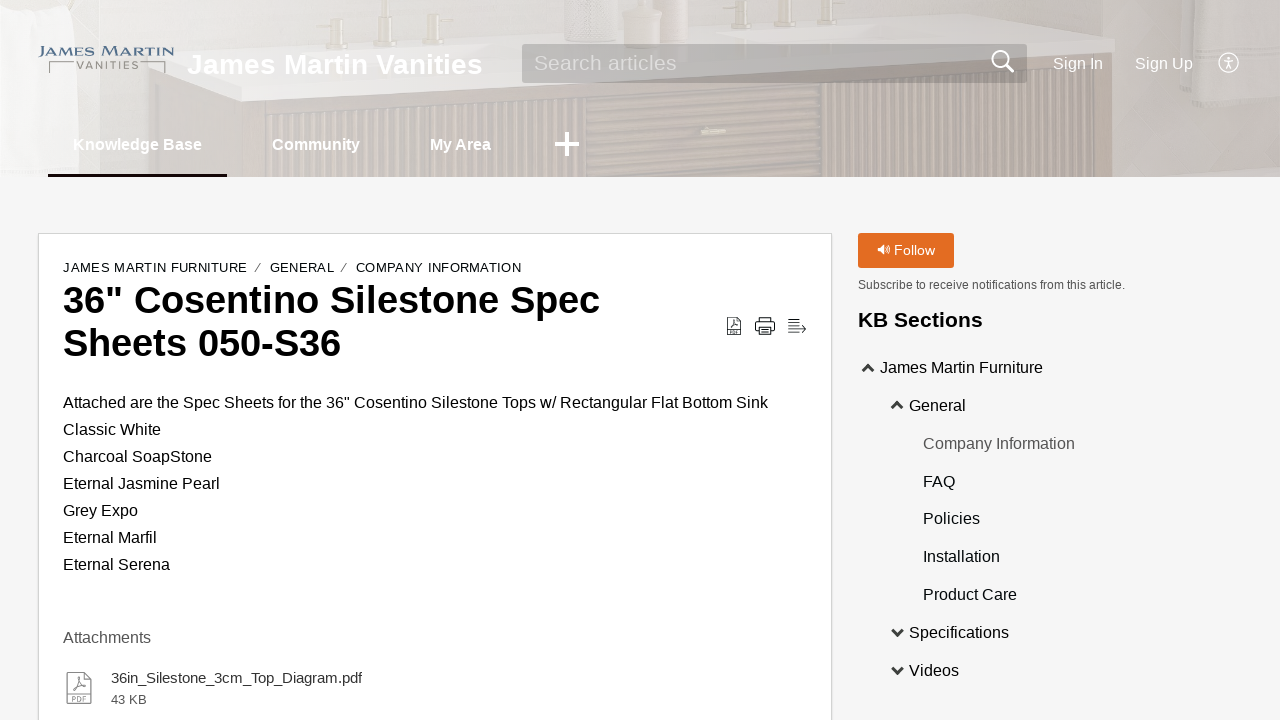

--- FILE ---
content_type: text/html;charset=UTF-8
request_url: https://jamesmartinfurniture.zohodesk.com/portal/en/kb/articles/36-cosentino-silestone-spec-sheets-050-s36
body_size: 7493
content:

<!DOCTYPE html>
<html id="portal_html" lang=en><head>                  
<meta http-equiv="X-UA-Compatible" content="IE=edge" /><meta name="viewport" content="width=device-width, initial-scale=1, maximum-scale=1" /><meta http-equiv="Cache-Control" content="no-cache, no-store, must-revalidate" /><meta http-equiv="Pragma" content="no-cache" />
<title>36&#34; Cosentino Silestone Spec Sheets 050-S36</title>
 
<meta  name="description" content="Attached are the Spec Sheets for the 36&#34; Cosentino Silestone Tops w/ Rectangular Flat Bottom Sink Classic White Charcoal SoapStone  Eternal Jasmine Pearl Grey Expo Eternal Marfil Eternal Serena"/>
<meta  name="keywords" content="36&#34; Cosentino Silestone Spec Sheets 050-S36 | James Martin Vanities | Company Information | James Martin Furniture"/>
<meta  name="twitter:card" content="summary"/>
 
<link rel="canonical" href="https://jamesmartinfurniture.zohodesk.com/portal/en/kb/articles/36-cosentino-silestone-spec-sheets-050-s36"/> 
<meta property="og:title" content="36&#34; Cosentino Silestone Spec Sheets 050-S36" />
<meta property="og:site_name" content="James Martin Vanities" />
<meta property="og:description" content="Attached are the Spec Sheets for the 36&#34; Cosentino Silestone Tops w/ Rectangular Flat Bottom Sink Classic White Charcoal SoapStone  Eternal Jasmine Pearl Grey Expo Eternal Marfil Eternal Serena" />
<meta property="og:type" content="article" />
<meta property="og:locale" content="en" />
<meta property="og:url" content="https://jamesmartinfurniture.zohodesk.com/portal/en/kb/articles/36-cosentino-silestone-spec-sheets-050-s36" />
 
<link  rel="alternate" hreflang="en" href="https://jamesmartinfurniture.zohodesk.com/portal/en/kb/articles/36-cosentino-silestone-spec-sheets-050-s36"/>
<link  rel="alternate" hreflang="x-default" href="https://jamesmartinfurniture.zohodesk.com/portal/en/kb/articles/36-cosentino-silestone-spec-sheets-050-s36"/>
 
<link rel="preconnect" href="//static.zohocdn.com"><script nonce="e602bf537959b51584274605a689420d">var PortalInfo = JSON.parse("{\x22csp\x22:{\x22scriptSrcNonce\x22:\x22e602bf537959b51584274605a689420d\x22},\x22agentsLoginPageURL\x22:\x22\x22,\x22isJWTEnabled\x22:false,\x22endUsersLoginPageURL\x22:\x22\x22,\x22profileStatus\x22:null,\x22i18NLangFile\x22:\x22en_US\x22,\x22isHCDomainForInlineImageEnabled\x22:false,\x22isNewCaptchaEnabled\x22:true,\x22nimbusEditorUrl\x22:\x22static.zohocdn.com\/zoho\-desk\-editor\x22,\x22isSEOClientRenderingEnabled\x22:false,\x22isEmbedChatButtonEnabled\x22:true,\x22agentSigninIframeURL\x22:\x22https:\/\/desk.zoho.com\/support\/jamesmartinfurniture\/ShowHomePage.do\x22,\x22isTicketExportEnabled\x22:true,\x22isRemoteAuthEnabled\x22:false,\x22isAttachmentFileTypeRestrictionEnabled\x22:true,\x22isTicketsViewCountEnabled\x22:false,\x22isCDNCustomScriptEnabled\x22:false,\x22helpCenterInfo\x22:{\x22tabs\x22:[{\x22isDefault\x22:false,\x22displayName\x22:\x22Home\x22,\x22name\x22:\x22Home\x22,\x22isVisible\x22:false},{\x22isDefault\x22:true,\x22displayName\x22:\x22HelpCenter\x22,\x22name\x22:\x22Solutions\x22,\x22isVisible\x22:true},{\x22isDefault\x22:false,\x22displayName\x22:\x22Community\x22,\x22name\x22:\x22Community\x22,\x22isVisible\x22:true},{\x22isDefault\x22:false,\x22displayName\x22:\x22MyRequests\x22,\x22name\x22:\x22Cases\x22,\x22isVisible\x22:true},{\x22isDefault\x22:false,\x22displayName\x22:\x22SubmitRequest\x22,\x22name\x22:\x22SubmitRequest\x22,\x22isVisible\x22:true}],\x22logoLinkBackUrl\x22:null,\x22departmentIds\x22:[\x22218237000181810029\x22,\x22218237000000006907\x22],\x22locale\x22:\x22en\x22,\x22isOIDCEnabled\x22:false,\x22orgId\x22:\x22653981365\x22,\x22CustomizationDetails\x22:{\x22footerHtml\x22:null,\x22headerHtml\x22:null,\x22css\x22:null,\x22customThemeId\x22:\x22218237000031519826\x22,\x22color\x22:{\x22menuBar\x22:{\x22border\x22:{\x22hex\x22:\x22#130606\x22,\x22opacity\x22:null},\x22normalMenu\x22:{\x22hex\x22:\x22#ffffff\x22,\x22opacity\x22:null},\x22selectedMenu\x22:{\x22hex\x22:\x22#ffffff\x22,\x22opacity\x22:null},\x22hoverMenuText\x22:null,\x22selectedMenuText\x22:null,\x22hoverMenu\x22:{\x22hex\x22:\x22#ffffff\x22,\x22opacity\x22:null},\x22normalMenuText\x22:null},\x22buttons\x22:{\x22secondary\x22:{\x22hex\x22:\x22#f6f6f6\x22,\x22opacity\x22:null},\x22primaryText\x22:{\x22hex\x22:\x22#ffffff\x22,\x22opacity\x22:null},\x22primary\x22:{\x22hex\x22:\x22#e36c22\x22,\x22opacity\x22:null},\x22secondaryText\x22:{\x22hex\x22:\x22#4d4f4d\x22,\x22opacity\x22:null}},\x22tab\x22:{\x22background\x22:{\x22hex\x22:\x22#ffffff\x22,\x22opacity\x22:null},\x22opacity\x22:\x220\x22},\x22footer\x22:null,\x22breadCrumb\x22:null,\x22link\x22:{\x22normalText\x22:{\x22hex\x22:\x22#03080a\x22,\x22opacity\x22:null},\x22selectedText\x22:{\x22hex\x22:\x22#545353\x22,\x22opacity\x22:null},\x22primaryText\x22:null,\x22primaryHoverText\x22:null,\x22primarySelectedText\x22:null,\x22hoverText\x22:{\x22hex\x22:\x22#03080a\x22,\x22opacity\x22:null},\x22secondaryText\x22:null,\x22secondaryHoverText\x22:null},\x22header\x22:{\x22background\x22:{\x22image\x22:{\x22fileName\x22:\x22Myrrin_485\-V72\-WLT\-WZ\-3_2100x2100.jpg\x22,\x22imageURL\x22:\x22https:\/\/desk.zoho.com\/portal\/api\/customThemes\/218237000031519826\/images\/2874186000001225460?portalId=edbsnb7ee589547b869130f26d877d76c5605921804830857cf0b24638f64906d32f4\x22,\x22imageDataURI\x22:null,\x22id\x22:\x222874186000001225460\x22},\x22color\x22:null,\x22endColor\x22:null,\x22enabled\x22:[\x22image\x22],\x22startColor\x22:null},\x22backgroundImage\x22:null,\x22text\x22:{\x22hex\x22:\x22#ffffff\x22,\x22opacity\x22:null},\x22backgroundEnd\x22:{\x22hex\x22:\x22#c5bfbc\x22,\x22opacity\x22:null},\x22textHover\x22:null,\x22backgroundStart\x22:{\x22hex\x22:\x22#ffffff\x22,\x22opacity\x22:null}},\x22body\x22:{\x22middleContainer\x22:null,\x22background\x22:{\x22hex\x22:\x22#f6f6f6\x22,\x22opacity\x22:null}}},\x22themeVersionID\x22:\x22v1176767991166\x22,\x22name\x22:\x22Materialize\x22,\x22font\x22:null},\x22isMultiLayoutEnabled\x22:true,\x22isZohoOneEnabled\x22:false,\x22portalName\x22:\x22jamesmartinfurniture\x22,\x22baseDomain\x22:\x22https:\/\/desk.zoho.com\x22,\x22portalId\x22:\x22edbsnb7ee589547b869130f26d877d76c5605921804830857cf0b24638f64906d32f4\x22,\x22KB\x22:{\x22comments\x22:{\x22uuid\x22:\x2204bd5201\-54d3\-4dc4\-9313\-6b035cbef660\x22}},\x22id\x22:\x22218237000000075007\x22,\x22isSMSAuthEnabled\x22:false,\x22preferences\x22:{\x22isKBWatchListEnabled\x22:true,\x22isAccountTicketViewable\x22:false,\x22isArticleUpdatedTimeVisible\x22:true,\x22isMultiLayoutGridViewEnabled\x22:true,\x22articleFeedbackFormOnDislike\x22:\x22show\x22,\x22isSEONoIndexNoFollowSetAcrossAllPages\x22:false,\x22isSignUpFormCustomized\x22:false,\x22tocPosition\x22:\x22top\x22,\x22showFeedbackFormOnDislike\x22:true,\x22isTicketViewsEnabled\x22:true,\x22isCustomStatusFilterEnabled\x22:false,\x22isArticleAuthorInfoVisible\x22:false,\x22isSelfSignUp\x22:true,\x22isImageWaitEnabled\x22:true,\x22isKBEndUsersCommentEnabled\x22:false,\x22isCommunityEnabled\x22:true,\x22isKBModerationEnabled\x22:true,\x22isTocEnabled\x22:true,\x22isClientDebuggingEnabled\x22:false,\x22isPayloadEncryptionEnabled\x22:false,\x22guestUserAccessRestriction\x22:{\x22submitTicket\x22:false},\x22signupFormLayout\x22:\x22STATIC_FORM\x22,\x22isUserDeletionEnabled\x22:true,\x22isSEOSetAcrossAllPages\x22:true,\x22isHelpCenterPublic\x22:true,\x22searchScope\x22:\x22global\x22,\x22isKBCommentAttachmentsEnabled\x22:true,\x22isCommunityAtMentionEnabled\x22:true,\x22imageWaitingTime\x22:\x221000\x22,\x22isMultilingualEnabled\x22:false,\x22communityLandingPage\x22:\x22recentpost\x22,\x22isKBEnabled\x22:true,\x22isSecondaryContactsEnabled\x22:false,\x22isKBCommentsRecycleBinEnabled\x22:true,\x22isOnHoldEnabled\x22:true,\x22isContactAccountMultiMappingEnabled\x22:false,\x22isOTPBasedAuthenticationEnabled\x22:false,\x22isGamificationEnabled\x22:false,\x22isTagsEnabled\x22:true},\x22activeLocales\x22:[{\x22i18nLocaleName\x22:\x22English\x22,\x22name\x22:\x22James Martin Vanities\x22,\x22locale\x22:\x22en\x22,\x22type\x22:\x22DEFAULT\x22,\x22status\x22:\x22ACCESIBLE_IN_HELPCENTER\x22}],\x22url\x22:\x22https:\/\/jamesmartinfurniture.zohodesk.com\/portal\/\x22,\x22logoUrl\x22:\x22https:\/\/jamesmartinfurniture.zohodesk.com\/portal\/api\/publicImages\/218237000165744007?portalId=edbsnb7ee589547b869130f26d877d76c5605921804830857cf0b24638f64906d32f4\x22,\x22accountId\x22:\x2210006381655\x22,\x22locales\x22:[{\x22localeCode\x22:\x22en\x22,\x22name\x22:\x22English (United States)\x22}],\x22isDefault\x22:true,\x22name\x22:\x22James Martin Vanities\x22,\x22favIconUrl\x22:\x22https:\/\/static.zohocdn.com\/zohodeskstatic\/app\/images\/support\-2.befdbf2e5043b988ef7e.ico\x22,\x22primaryLocale\x22:\x22en\x22},\x22hcUsersSignInIframeURL\x22:\x22https:\/\/accounts.zohoportal.com\/accounts\/signin?_sh=false\x26client_portal=true\x26servicename=ZohoSupport\x22,\x22showAgentLoginInHC\x22:false,\x22zAppsFrameUrl\x22:\x22{{uuId}}.zappsusercontent.com\x22,\x22isCPSamlEnabled\x22:false,\x22zuid\x22:\x22\x22,\x22customScript\x22:null,\x22iamDomainOfHC\x22:\x22https:\/\/accounts.zohoportal.com\x22,\x22gtmId\x22:null,\x22attachmentControl\x22:{\x22type\x22:\x22FULL_PERMISSION\x22},\x22cssforMobileOTP\x22:\x22\/portal\/css\/hc_new_signin.css\x22,\x22csrf_token\x22:\x2219acf156\-b51b\-442f\-89d7\-6955b9f3a8a1\x22,\x22nimbusThemeUrl\x22:\x22static.zohocdn.com\/helpcenter\/materialize\x22,\x22sandboxDomain\x22:\x22deskportal.zoho.com\x22,\x22isTicketIdRedirectionEnabled\x22:true,\x22hcUsersSignUpRegisterScriptURL\x22:\x22\x22,\x22isSigninUsingZohoEnabled\x22:false,\x22pageSenseTrackingScript\x22:null,\x22isBotRequest\x22:true,\x22isGoalAnalyticsEnabled\x22:false,\x22moduleInfoMap\x22:{\x22Products\x22:{\x22changed_module_sanitized\x22:\x22products\x22,\x22changed_i18n_module\x22:\x22Products\x22,\x22changed_module\x22:\x22Products\x22,\x22changed_module_apikey\x22:\x22products\x22,\x22changed_i18n_plural_module\x22:\x22Products\x22,\x22changed_sing_module\x22:\x22Product\x22,\x22changed_plural_module\x22:\x22Products\x22,\x22changed_i18n_sing_module\x22:\x22Product\x22},\x22Solutions\x22:{\x22changed_module_sanitized\x22:\x22knowledge\-base\x22,\x22changed_i18n_module\x22:\x22Knowledge Base\x22,\x22changed_module\x22:\x22Knowledge Base\x22,\x22changed_module_apikey\x22:\x22kbCategory\x22,\x22changed_i18n_plural_module\x22:\x22Articles\x22,\x22changed_sing_module\x22:\x22Article\x22,\x22changed_plural_module\x22:\x22Articles\x22,\x22changed_i18n_sing_module\x22:\x22Article\x22},\x22Contacts\x22:{\x22changed_module_sanitized\x22:\x22contacts\x22,\x22changed_i18n_module\x22:\x22Contacts\x22,\x22changed_module\x22:\x22Contacts\x22,\x22changed_module_apikey\x22:\x22contacts\x22,\x22changed_i18n_plural_module\x22:\x22Contacts\x22,\x22changed_sing_module\x22:\x22Contact\x22,\x22changed_plural_module\x22:\x22Contacts\x22,\x22changed_i18n_sing_module\x22:\x22Contact\x22},\x22Customers\x22:{\x22changed_module_sanitized\x22:\x22customers\x22,\x22changed_i18n_module\x22:\x22Customers\x22,\x22changed_module\x22:\x22Customers\x22,\x22changed_module_apikey\x22:\x22customers\x22,\x22changed_i18n_plural_module\x22:\x22Customers\x22,\x22changed_sing_module\x22:\x22Customer\x22,\x22changed_plural_module\x22:\x22Customers\x22,\x22changed_i18n_sing_module\x22:\x22Customer\x22},\x22Cases\x22:{\x22changed_module_sanitized\x22:\x22tickets\x22,\x22changed_i18n_module\x22:\x22Tickets\x22,\x22changed_module\x22:\x22Tickets\x22,\x22changed_module_apikey\x22:\x22tickets\x22,\x22changed_i18n_plural_module\x22:\x22Tickets\x22,\x22changed_sing_module\x22:\x22Ticket\x22,\x22changed_plural_module\x22:\x22Tickets\x22,\x22changed_i18n_sing_module\x22:\x22Ticket\x22},\x22Accounts\x22:{\x22changed_module_sanitized\x22:\x22accounts\x22,\x22changed_i18n_module\x22:\x22Accounts\x22,\x22changed_module\x22:\x22Accounts\x22,\x22changed_module_apikey\x22:\x22accounts\x22,\x22changed_i18n_plural_module\x22:\x22Accounts\x22,\x22changed_sing_module\x22:\x22Account\x22,\x22changed_plural_module\x22:\x22Accounts\x22,\x22changed_i18n_sing_module\x22:\x22Account\x22},\x22Community\x22:{\x22changed_module_sanitized\x22:\x22community\x22,\x22changed_i18n_module\x22:\x22Community\x22,\x22changed_module\x22:\x22Community\x22,\x22changed_module_apikey\x22:\x22community\x22,\x22changed_i18n_plural_module\x22:\x22Community\x22,\x22changed_sing_module\x22:\x22Community\x22,\x22changed_plural_module\x22:\x22Community\x22,\x22changed_i18n_sing_module\x22:\x22Community\x22}},\x22helpCentreIamDomain\x22:\x22https:\/\/accounts.zohoportal.com\x22,\x22hcUsersForgotPwdIframeURL\x22:\x22https:\/\/accounts.zohoportal.com\/accounts\/password\/forgot?_sh=false\x26_embed=true\x26client_portal=true\x26servicename=ZohoSupport\x26_hn=true\x22,\x22isNewAPIForKB\x22:true,\x22isCustomerHappinessEnabled\x22:true,\x22editorVersion\x22:\x225.3.8\x22,\x22agentForgotPwdURL\x22:\x22https:\/\/accounts.zoho.com\/password?servicename=ZohoSupport\x26serviceurl=%2Fsupport%2Fjamesmartinfurniture\x26service_language=en\x22,\x22editorUrl\x22:\x22https:\/\/static.zohocdn.com\/zoho\-desk\-editor\/EV5.3.8\/js\/ZohoDeskEditor.js\x22,\x22serviceName\x22:\x22ZohoSupport\x22,\x22isFolderPermalinkEnabled\x22:false,\x22userId\x22:\x22\x22,\x22accountsUrls\x22:{\x22forgotPasswordIframeUrl\x22:\x22https:\/\/jamesmartinfurniture.zohodesk.com\/accounts\/p\/10006381655\/password?servicename=ZohoSupport\x22,\x22logoutUrl\x22:\x22https:\/\/jamesmartinfurniture.zohodesk.com\/accounts\/p\/10006381655\/logout?servicename=ZohoSupport\x22,\x22signInIframeUrl\x22:\x22https:\/\/jamesmartinfurniture.zohodesk.com\/accounts\/p\/10006381655\/signin?servicename=ZohoSupport\x22,\x22reloginUrl\x22:\x22https:\/\/jamesmartinfurniture.zohodesk.com\/accounts\/p\/10006381655\/account\/v1\/relogin?servicename=ZohoSupport\x22},\x22defaultDepId\x22:\x22218237000000006907\x22,\x22isFederatedLoginEnabled\x22:false,\x22isFreePlan\x22:false,\x22agentInterfaceIamDomain\x22:\x22https:\/\/accounts.zoho.com\x22}")

function inIframe(){try{return window.self!==window.top}catch(n){return!0}}var loadingInIframe=inIframe()
try{if(loadingInIframe){var parentWindow=window.parent||{},portalPortalInfo=parentWindow.PortalInfo||{},parentHelpcenterInfo=portalPortalInfo.helpCenterInfo||{},parentPortalUrl=parentHelpcenterInfo.url,helpCenterInfo=PortalInfo.helpCenterInfo||{}
if(helpCenterInfo.url==parentPortalUrl){var hcCustomizationTemp=void 0===parentWindow.hcCustomization?!1:parentWindow.hcCustomization
!hcCustomizationTemp&&window.parent.location.reload()}}}catch(e){console.log("Couldn't access parent page")};
var deploymentType = "US";
var isPortalMarketPlaceEnabled = "false";
var cdnDomain = {
portalJs : "//static.zohocdn.com\/helpcenter\/materialize/",
portalCss : "//static.zohocdn.com\/helpcenter\/materialize/",
portalImages : "//static.zohocdn.com\/helpcenter\/materialize/",
portalFonts : "//static.zohocdn.com\/helpcenter\/materialize/"
}
var awsDomain={
portalJs : "//static.zohocdn.com\/helpcenter\/materialize/",
portalCss : "//static.zohocdn.com\/helpcenter\/materialize/",
portalImages : "//static.zohocdn.com\/helpcenter\/materialize/",
portalFonts : "//static.zohocdn.com\/helpcenter\/materialize/"
}
PortalInfo [ "nimbusCDNFingerprints" ] = {"topics.js":"topics.4240ec4ca587fd1cea9c_.js","contributors.js":"contributors.fc61f02b7d026304ec19_.js","ticketIconContent.js":"ticketIconContent.5329ab572e26c4b22dcd_.js","articles.js":"articles.61afd55f82d4227341b4_.js","attachmentIconContent.js":"attachmentIconContent.bead478a06a9f02f75ad_.js","profile.js":"profile.ff655dc7f8ba2e9e3a07_.js","clonerepo.js":"clonerepo.c3ffb6623bc79276dfc4.js","ticket.js":"ticket.70f07d6969d3a70d7db1_.js","vendor.js":"vendor.b495b93fdc628628f195_.js","community.js":"community.33d068e8a9e4a5dd17a5_.js","editorInit.js":"editorInit.355b8f5ade2662631114.js","d3.js":"d3.3ec89f2536df117eb956.js","react.js":"react.vendor.12ad10360c9f04766bfd_.js","widget.js":"widget.99c6fb1512fdb2b83130_.js","search.js":"search.b0fc53a22dc452cc070c_.js","runtime~main.js":"runtime~main.c40132b5ebe7586b14fa_.js","runtime~widget.js":"runtime~widget.0cf159db6e6cd025cd21_.js","article.js":"article.01fdd1102b6c345e2ee7_.js","module.js":"module.a64b84da7f9c44c32bbe_.js","main.js":"main.33bf1777ea11d55c4566_.js","ZohoCharts.min.js":"ZohoCharts.min.cabace3b2b984aceae99.js","accessibility.js":"accessibility.c66f6976a9d58e90eca9_.js"};
PortalInfo [ "nimbusCDNFingerprintsCSS" ] = {"community.css":"community.33d068e8a9e4a5dd17a5_.css","main.css":"main.33bf1777ea11d55c4566_.css","zohohckbarticlenotes.css":"zohohckbarticlenotes.6696329de3be73e03b22.css","accessibility.css":"accessibility.c66f6976a9d58e90eca9_.css","search.css":"search.b0fc53a22dc452cc070c_.css","theme1.css":"theme1.803b364a38c97b6ad492.css","articles.css":"articles.61afd55f82d4227341b4_.css","print.css":"print.a697db39c456226deb70.css","module.css":"module.a64b84da7f9c44c32bbe_.css","base.css":"base.0a5adbecdbcaced3e4e9.css","default.css":"default.66323615ae93f35c4821.css","styleguide.css":"styleguide.a4f32e2459d38d9f73df.css","article.css":"article.01fdd1102b6c345e2ee7_.css","topics.css":"topics.4240ec4ca587fd1cea9c_.css","showoriginal.css":"showoriginal.ff19cdb39840da637f89.css","profile.css":"profile.ff655dc7f8ba2e9e3a07_.css","ticket.css":"ticket.70f07d6969d3a70d7db1_.css","kbeditorinner.css":"kbeditorinner.63832d41d5b4aad6d14f.css","hc_authentication.css":"hc_authentication.0e2829e133f2c2392a17.css","contributors.css":"contributors.fc61f02b7d026304ec19_.css"} || {};
Object.assign ( PortalInfo [ "nimbusCDNFingerprints" ] || {}, {"topics.js":"topics.4240ec4ca587fd1cea9c_.js","contributors.js":"contributors.fc61f02b7d026304ec19_.js","ticketIconContent.js":"ticketIconContent.5329ab572e26c4b22dcd_.js","articles.js":"articles.61afd55f82d4227341b4_.js","attachmentIconContent.js":"attachmentIconContent.bead478a06a9f02f75ad_.js","profile.js":"profile.ff655dc7f8ba2e9e3a07_.js","clonerepo.js":"clonerepo.c3ffb6623bc79276dfc4.js","ticket.js":"ticket.70f07d6969d3a70d7db1_.js","vendor.js":"vendor.b495b93fdc628628f195_.js","community.js":"community.33d068e8a9e4a5dd17a5_.js","editorInit.js":"editorInit.355b8f5ade2662631114.js","d3.js":"d3.3ec89f2536df117eb956.js","react.js":"react.vendor.12ad10360c9f04766bfd_.js","widget.js":"widget.99c6fb1512fdb2b83130_.js","search.js":"search.b0fc53a22dc452cc070c_.js","runtime~main.js":"runtime~main.c40132b5ebe7586b14fa_.js","runtime~widget.js":"runtime~widget.0cf159db6e6cd025cd21_.js","article.js":"article.01fdd1102b6c345e2ee7_.js","module.js":"module.a64b84da7f9c44c32bbe_.js","main.js":"main.33bf1777ea11d55c4566_.js","ZohoCharts.min.js":"ZohoCharts.min.cabace3b2b984aceae99.js","accessibility.js":"accessibility.c66f6976a9d58e90eca9_.js"} );
window.isAWSEnabled = false;
/* 			window.addCDNExpireCookie=function(){if("undefined"==typeof navigator||navigator.onLine){var n=new Date,t=new Date(n);t.setDate(n.getDate()+1),document.cookie="aws_cdn_failed=1;expires="+t.toGMTString()}},
window.isAWSCDNUrl=function(n,t){var i=window.awsDomain[t];return!(!i||-1===n.indexOf(i))},
window.onNotifyError=function(n,t){if(isAWSCDNUrl(n,t)){addCDNExpireCookie();location.reload(!0)}},
window.isAWSCDNFailed=function(){var n=document.cookie.match("aws_cdn_failed=(.*?)(;|$)");return!!n&&"1"===unescape(n[1])},
*/			window.getStaticDomain=function(){var n=cdnDomain;return window.staticDomain?Object.assign?Object.assign({},window.staticDomain,n):Object.keys(n).reduce(function(t,i){return t[i]=n[i],t},window.staticDomain):n},
window.makeRequest=function(n,t){return new Promise(function(i,e){var o=new XMLHttpRequest;o.open(n,t),o.onload=function(){this.status>=200&&this.status<300?i(o.response):e({status:this.status,statusText:o.statusText})},o.send()})},
window.staticDomain=getStaticDomain();

if(!window.Promise){var setTimeoutFunc=setTimeout;function noop(){}function bind(e,n){return function(){e.apply(n,arguments)}}function handle(e,n){for(;3===e._state;)e=e._value;0!==e._state?(e._handled=!0,Promise._immediateFn(function(){var t=1===e._state?n.onFulfilled:n.onRejected;if(null!==t){var o;try{o=t(e._value)}catch(e){return void reject(n.promise,e)}resolve(n.promise,o)}else(1===e._state?resolve:reject)(n.promise,e._value)})):e._deferreds.push(n)}function resolve(e,n){try{if(n===e)throw new TypeError("A promise cannot be resolved with itself.");if(n&&("object"==typeof n||"function"==typeof n)){var t=n.then;if(n instanceof Promise)return e._state=3,e._value=n,void finale(e);if("function"==typeof t)return void doResolve(bind(t,n),e)}e._state=1,e._value=n,finale(e)}catch(n){reject(e,n)}}function reject(e,n){e._state=2,e._value=n,finale(e)}function finale(e){2===e._state&&0===e._deferreds.length&&Promise._immediateFn(function(){e._handled||Promise._unhandledRejectionFn(e._value)});for(var n=0,t=e._deferreds.length;n<t;n++)handle(e,e._deferreds[n]);e._deferreds=null}function Handler(e,n,t){this.onFulfilled="function"==typeof e?e:null,this.onRejected="function"==typeof n?n:null,this.promise=t}function doResolve(e,n){var t=!1;try{e(function(e){t||(t=!0,resolve(n,e))},function(e){t||(t=!0,reject(n,e))})}catch(e){if(t)return;t=!0,reject(n,e)}}window.Promise=function e(n){if(!(this instanceof e))throw new TypeError("Promises must be constructed via new");if("function"!=typeof n)throw new TypeError("not a function");this._state=0,this._handled=!1,this._value=void 0,this._deferreds=[],doResolve(n,this)};var _proto=Promise.prototype;_proto.catch=function(e){return this.then(null,e)},_proto.then=function(e,n){var t=new this.constructor(noop);return handle(this,new Handler(e,n,t)),t},Promise.all=function(e){return new Promise(function(n,t){if(!e||void 0===e.length)throw new TypeError("Promise.all accepts an array");var o=Array.prototype.slice.call(e);if(0===o.length)return n([]);var r=o.length;function i(e,s){try{if(s&&("object"==typeof s||"function"==typeof s)){var c=s.then;if("function"==typeof c)return void c.call(s,function(n){i(e,n)},t)}o[e]=s,0==--r&&n(o)}catch(e){t(e)}}for(var s=0;s<o.length;s++)i(s,o[s])})},Promise.resolve=function(e){return e&&"object"==typeof e&&e.constructor===Promise?e:new Promise(function(n){n(e)})},Promise.reject=function(e){return new Promise(function(n,t){t(e)})},Promise.race=function(e){return new Promise(function(n,t){for(var o=0,r=e.length;o<r;o++)e[o].then(n,t)})},Promise._immediateFn="function"==typeof setImmediate&&function(e){setImmediate(e)}||function(e){setTimeoutFunc(e,0)},Promise._unhandledRejectionFn=function(e){"undefined"!=typeof console&&console&&console.warn("Possible Unhandled Promise Rejection:",e)}}
var headerHtmlPromise, footerHtmlPromise;
var customizationObj= PortalInfo.helpCenterInfo.CustomizationDetails || {};
if(customizationObj.headerHtml){
headerHtmlPromise= makeRequest('GET',customizationObj.headerHtml)//No I18N
}
if(customizationObj.footerHtml){
footerHtmlPromise= makeRequest('GET',customizationObj.footerHtml)//No I18N
}</script><link href="https://static.zohocdn.com/zohodeskstatic/app/images/support-2.befdbf2e5043b988ef7e.ico" TYPE='IMAGE/X-ICON' REL='SHORTCUT ICON'/>
<link rel="stylesheet" type="text/css" integrity="sha384-QS93lV1AFeYJCP7WODTV1Y3xqpcfPZmyiL8KQiXNkBxSxrJ7BBmvGdiZh1P8GyG+" crossorigin="anonymous" href="//static.zohocdn.com/helpcenter/materialize/css/main.33bf1777ea11d55c4566_.css"></link>
<style id="customCss"></style>

<script type="text/javascript" nonce="e602bf537959b51584274605a689420d" integrity="sha384-Q7/Yr/2TO46oYNB3uQ4uE/TYh2fMoAH/aGCKNIqIGCptCr54FIJ0rBi1MCk83Ozp" crossorigin="anonymous"  src="//static.zohocdn.com/helpcenter/materialize/js/react.vendor.12ad10360c9f04766bfd_.js"></script>
<script type="text/javascript" nonce="e602bf537959b51584274605a689420d" integrity="sha384-o7Z9jtxNFy7Iy0+VwU8LgJ7FYn8lOtM3oCv/aIEuEaW3lkWr+CUOBoCQTIUC9SD4" crossorigin="anonymous" src="//static.zohocdn.com/helpcenter/materialize/js/vendor.b495b93fdc628628f195_.js"></script>
<script type="text/javascript" nonce="e602bf537959b51584274605a689420d" integrity="sha384-0xBHiMDwpc9DAql1q6nJ75O5WgbOyuZMYCWVraPvwZjoCJUNfqvsi2kRYnpZMtiv" crossorigin="anonymous" src="//static.zohocdn.com/helpcenter/materialize/js/main.33bf1777ea11d55c4566_.js"></script>
<script type="text/javascript" nonce="e602bf537959b51584274605a689420d" integrity="sha384-LeMh6m54yGm6PD2J5VinUDpKcQUeoYzVTO6cnJQfTjywegmV5NrXfGzx7z8uNHfm" crossorigin="anonymous" src="//static.zohocdn.com/helpcenter/materialize/js/runtime~main.c40132b5ebe7586b14fa_.js"></script>
<script type="text/javascript" nonce="e602bf537959b51584274605a689420d" integrity="sha384-DrvsVZb++OY91vzvYvTIUKDTs/nqJUHX0NumSwE0tPkpJH81ckmJo965dcCeVEyy" crossorigin="anonymous" src="//static.zohocdn.com/helpcenter/materialize/i18n/en_US.35d9c3e84fce4a1f80d9.js"></script></head><body class="body"><div id="container"/>
<h1>36&#34; Cosentino Silestone Spec Sheets 050-S36</h1>

<div id="seoBodyContent"><div><div><h1>36&#34; Cosentino Silestone Spec Sheets 050-S36</h1></div>
<div><span><div>Attached are the Spec Sheets for the 36&quot; Cosentino Silestone Tops w/ Rectangular Flat Bottom Sink<br /></div><div>Classic White<br /></div><div>Charcoal SoapStone&nbsp;<br /></div><div>Eternal Jasmine Pearl<br /></div><div>Grey Expo<br /></div><div>Eternal Marfil<br /></div><div>Eternal Serena</div><div><br /></div></span><div>
</div>
<ul></ul>
<ul><li><h1>Related Articles</h1></li>
<li><a href="https://jamesmartinfurniture.zohodesk.com/portal/en/kb/articles/26-cosentino-silestone-spec-sheets-050-s26" rel="noopener" target="_blank" ><h2>26&#34; Cosentino Silestone Spec Sheets 050-S26</h2></a><div><span>Attached are the Spec Sheets for the 26&#34; Cosentino Silestone Tops w/ Rectangular Flat Bottom Sink Classic White Charcoal SoapStone  Eternal Jasmine Pearl Grey Expo Eternal Marfil Eternal Serena</span></div></li>
<li><a href="https://jamesmartinfurniture.zohodesk.com/portal/en/kb/articles/48-cosentino-silestone-spec-sheets-050-s48" rel="noopener" target="_blank" ><h2>48&#34; Cosentino Silestone Spec Sheets 050-S48</h2></a><div><span>Attached are the Spec Sheets for the 48&#34; Cosentino Silestone Tops w/ Rectangular Flat Bottom Sink Classic White Charcoal SoapStone  Eternal Jasmine Pearl Grey Expo Eternal Marfil Eternal Serena</span></div></li>
<li><a href="https://jamesmartinfurniture.zohodesk.com/portal/en/kb/articles/30-cosentino-silestone-spec-sheets-050-s30" rel="noopener" target="_blank" ><h2>30&#34; Cosentino Silestone Spec Sheets 050-S30</h2></a><div><span>Attached are the Spec Sheets for the 30&#34; Cosentino Silestone Tops w/ Rectangular Flat Bottom Sink Classic White Charcoal SoapStone  Eternal Jasmine Pearl Grey Expo Eternal Marfil Eternal Serena</span></div></li>
<li><a href="https://jamesmartinfurniture.zohodesk.com/portal/en/kb/articles/60-single-sink-cosentino-silestone-spec-sheets-050-s60s-2-3-2021" rel="noopener" target="_blank" ><h2>60&#34; Double Sink Cosentino Silestone Spec Sheets 050-S60D</h2></a><div><span>Attached are the Spec Sheets for the 60&#34; Double Sink Cosentino Silestone Tops w/ Rectangular Flat Bottom Sinks Classic White Charcoal SoapStone  Eternal Jasmine Pearl Grey Expo Eternal Marfil Eternal Serena</span></div></li>
<li><a href="https://jamesmartinfurniture.zohodesk.com/portal/en/kb/articles/72-double-sink-cosentino-silestone-spec-sheets-050-s72" rel="noopener" target="_blank" ><h2>72&#34; Double Sink Cosentino Silestone Spec Sheets 050-S72</h2></a><div><span>Attached are the Spec Sheets for the 72&#34; Double Sink Cosentino Silestone Tops w/ Rectangular Flat Bottom Sinks Classic White Charcoal SoapStone  Eternal Jasmine Pearl Grey Expo Eternal Marfil Eternal Serena</span></div></li>
</ul>
</div> 
<script nonce="e602bf537959b51584274605a689420d">renderApp && renderApp();</script>
</body></html>